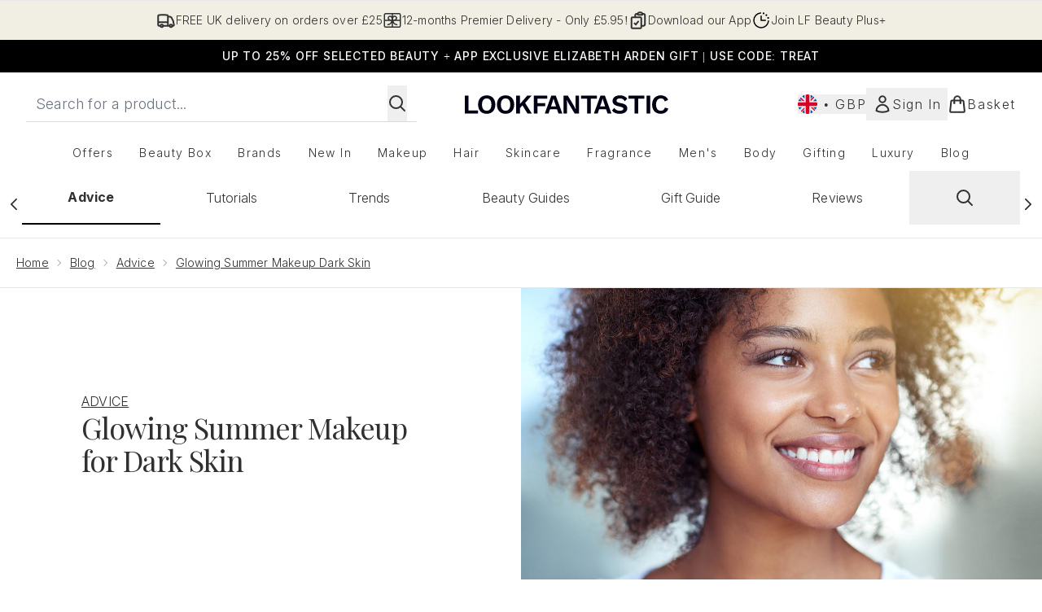

--- FILE ---
content_type: application/x-javascript
request_url: https://www.lookfantastic.com/ssr-assets/hoisted.CL8I2TGZ.js
body_size: 42
content:
import"./HeaderAllBrands.astro_astro_type_script_index_0_lang.CdLCeX0R.js";import"./hoisted.BsjIgOh8.js";import{t as i}from"./index.DZ6IlRD6.js";import"./formValidation.BG0L7xib.js";import"./basketPage.DY44sPMB.js";import"./accordionItem.CWhAfE-2.js";import"./recaptcha.CWNNhFz_.js";import"./provenance.BZIpCnq5.js";const a=document.getElementById("blog-search-icon"),t=document.getElementById("blog-search-overlay"),c=document.getElementById("blog-search-form"),r=document.getElementById("blog-close-search"),l=document.getElementById("blog-search-input");function d(){t?.addEventListener("keydown",s),t?.classList.remove("hidden"),document.body?.classList.add("scrollBlock"),l?.focus(),t?.addEventListener("click",e=>e.stopPropagation()),c?.addEventListener("click",e=>e.stopPropagation()),t?.addEventListener("click",n),r?.addEventListener("click",n)}function n(){t?.removeEventListener("keydown",s),t?.classList.add("hidden"),document.body?.classList.remove("scrollBlock"),t?.removeEventListener("click",e=>e.stopPropagation()),c?.removeEventListener("click",e=>e.stopPropagation()),t?.removeEventListener("click",n),r?.removeEventListener("click",n)}function s(e){e.key==="Escape"&&n();const o=t?.querySelectorAll("[tabindex]");o&&i(e,o[0],o,o[o.length-1])}a?.addEventListener("click",d);
